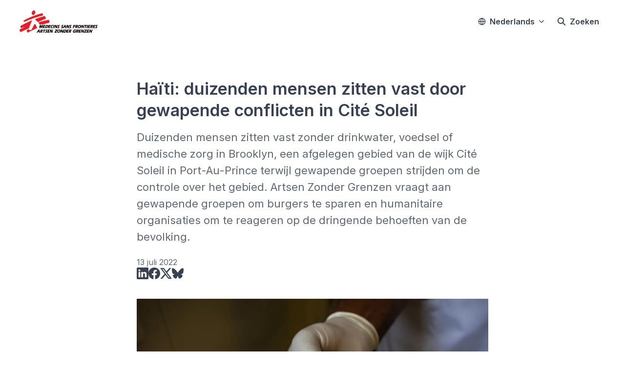

--- FILE ---
content_type: application/javascript; charset=UTF-8
request_url: https://press.msf-azg.be/_next/static/chunks/9109-6a18bb540d9405ee.js
body_size: 3437
content:
try{let e="undefined"!=typeof window?window:"undefined"!=typeof global?global:"undefined"!=typeof globalThis?globalThis:"undefined"!=typeof self?self:{},t=(new e.Error).stack;t&&(e._sentryDebugIds=e._sentryDebugIds||{},e._sentryDebugIds[t]="0dffa8f3-c289-4a9f-8018-3c224fb25e05",e._sentryDebugIdIdentifier="sentry-dbid-0dffa8f3-c289-4a9f-8018-3c224fb25e05")}catch(e){}(self.webpackChunk_N_E=self.webpackChunk_N_E||[]).push([[9109],{2252:e=>{e.exports={container:"StoryCard_container__MsB7x",image:"StoryCard_image__q_eZ8",horizontal:"StoryCard_horizontal__xJrSE",meta:"StoryCard_meta__5ChxX",date:"StoryCard_date__vcolt",imageWrapper:"StoryCard_imageWrapper__nndWo",withStaticImage:"StoryCard_withStaticImage__SjlPf",content:"StoryCard_content__fpvfE",linkOverlay:"StoryCard_linkOverlay__9ats1",title:"StoryCard_title__6k9Zr",expanded:"StoryCard_expanded__1c1Fr",subtitle:"StoryCard_subtitle__7KriI",hero:"StoryCard_hero__Fyx_t",boxed:"StoryCard_boxed__HGRfb",vertical:"StoryCard_vertical__2YM4D",small:"StoryCard_small__VFfqC",categories:"StoryCard_categories__c58_w"}},3454:(e,t,a)=>{"use strict";a.d(t,{E:()=>n});var r=a(87294),i=a(23592),s=a.n(i),l=a(89379),o=a.n(l);function n(e){let{children:t,className:a,size:i="small",variant:l="outline"}=e;return(0,r.jsx)("span",{className:s()(o().badge,a,{[o().small]:"small"===i,[o().outline]:"outline"===l}),children:t})}},15016:e=>{e.exports={loadMore:"InfiniteStories_loadMore__JN5PY"}},15396:e=>{e.exports={pageTitle:"StoriesList_pageTitle__if5CC",aria:"StoriesList_aria__Aqn9L",filters:"StoriesList_filters__zHHCc",storiesContainer:"StoriesList_storiesContainer__6Baa0",stacked:"StoriesList_stacked__5Augg",noStories:"StoriesList_noStories__MsCxS",noStoriesTitle:"StoriesList_noStoriesTitle__upMba",noStoriesSubtitle:"StoriesList_noStoriesSubtitle__ek4HO",staggered:"StoriesList_staggered__EXvA2",card:"StoriesList_card__vNj58"}},22137:e=>{e.exports={container:"HighlightedStoryCard_container__ampLs",image:"HighlightedStoryCard_image__y3TSg",rounded:"HighlightedStoryCard_rounded__hhuNr",overlay:"HighlightedStoryCard_overlay__etekL",placeholder:"HighlightedStoryCard_placeholder__PFicT",content:"HighlightedStoryCard_content__Qzr5c",categories:"HighlightedStoryCard_categories__KuNan",link:"HighlightedStoryCard_link__xrIP9",badge:"HighlightedStoryCard_badge__JhDRh",title:"HighlightedStoryCard_title__ibERJ",expanded:"HighlightedStoryCard_expanded__zOFYy",titleLink:"HighlightedStoryCard_titleLink__zmJpZ",mask:"HighlightedStoryCard_mask__aqp8X",subtitle:"HighlightedStoryCard_subtitle__Xodcv",date:"HighlightedStoryCard_date__1vLXJ"}},23135:(e,t,a)=>{"use strict";a.d(t,{CategoriesList:()=>u});var r=a(87294),i=a(23592),s=a.n(i),l=a(13550),o=a(30575),n=a(73541),d=a(3454),c=a(64569),_=a.n(c);function h(e){let{category:t,className:a,external:i,withBadge:l=!1}=e,c=l?(0,r.jsx)(d.E,{variant:"outline",size:"small",children:t.name}):(0,r.jsx)("span",{children:t.name}),h=i?"".concat((0,n.Il)(i.newsroomUrl)).concat(t.locale,"/category/").concat(t.slug):{routeName:"category",params:{slug:t.slug,localeCode:t.locale}};return(0,r.jsx)(o.N,{href:h,className:s()(_().link,a),children:c})}var g=a(52241),m=a.n(g);function u(e){let{categories:t,className:a,external:i,isStatic:o,showAllCategories:n=!1,withBadges:d=!1}=e,[c,_]=(0,l.useState)(n),[g,u]=(0,l.useMemo)(()=>{if(c)return[t,0];let e=0,a=0;for(;e<50&&a<t.length;){let{name:r}=t[a];((e+=r.length)<50||0===a)&&(a+=1)}return[t.slice(0,a),t.slice(a).length]},[t,c]);return(0,r.jsxs)("div",{className:s()(m().categoriesList,a,{[m().withBadges]:d}),children:[g.map((e,t)=>(0,r.jsxs)(l.Fragment,{children:[!d&&t>0&&", ",(0,r.jsx)(h,{category:e,className:m().categoryLink,external:i,withBadge:d})]},e.id)),u>0&&(o?(0,r.jsxs)("span",{className:m().moreCategories,children:["+",u]}):(0,r.jsx)("span",{className:s()(m().moreCategories,m().moreCategoriesLink),onClick:()=>_(!0),role:"button",tabIndex:0,children:(0,r.jsxs)("span",{children:["+",u]})}))]})}},29888:(e,t,a)=>{"use strict";a.d(t,{Ne:()=>S,bp:()=>L,yO:()=>h});var r=a(87294),i=a(23592),s=a.n(i),l=a(3078),o=a(30575),n=a(23135),d=a(88992),c=a(2252),_=a.n(c);function h(e){let{className:t,external:a,fallback:i,forceAspectRatio:c,layout:h,placeholder:g,publishedAt:m,showDate:u,showSubtitle:C,size:S="small",slug:p,subtitle:x,thumbnailImage:y,title:f,titleAsString:N,translatedCategories:v,variant:L="default",withStaticImage:b=!1}=e,w=v.length>0,k=a?a.storyUrl:{routeName:"story",params:{slug:p}};return(0,r.jsxs)("div",{className:s()(_().container,t,{[_().boxed]:"boxed"===L,[_().hero]:"hero"===S,[_().small]:"small"===S,[_().horizontal]:"horizontal"===h,[_().vertical]:"vertical"===h,[_().withStaticImage]:b}),children:[(0,r.jsx)(o.N,{href:k,className:_().imageWrapper,title:N,children:(0,r.jsx)(d.D,{className:_().image,fallback:i,forceAspectRatio:c?4/3:void 0,isStatic:b,placeholder:g,placeholderClassName:_().placeholder,size:S,thumbnailImage:y,title:N})}),(0,r.jsxs)("div",{className:_().content,children:[(0,r.jsx)(o.N,{"aria-label":N,className:_().linkOverlay,href:k}),(0,r.jsx)("div",{className:_().meta,children:w&&(0,r.jsx)(n.CategoriesList,{categories:v,className:_().categories,external:a,isStatic:!0,showAllCategories:!0,withBadges:"boxed"===L})}),(0,r.jsx)("small"===S?"h3":"h2",{className:s()(_().title,{[_().expanded]:!C||!x}),children:f}),C&&x&&(0,r.jsx)("p",{className:_().subtitle,children:x}),u&&m&&(0,r.jsx)("div",{className:_().date,children:(0,r.jsx)(l.FormattedDate,{value:m})})]})]})}var g=a(17475),m=a(3454),u=a(22137),C=a.n(u);function S(e){let{fullWidth:t,newsroomLogo:a,newsroomName:i,rounded:n,showDate:c,showSubtitle:_,story:u}=e,S=(0,l.useLocale)(),{categories:p,published_at:x,slug:y,subtitle:f}=u,N=g.Category.translations(p,S),v={image:a,text:i};return t?(0,r.jsxs)("div",{className:s()(C().container,{[C().rounded]:n}),children:[(0,r.jsx)(d.D,{fallback:v,size:"full-width",className:C().image,placeholder:{},placeholderClassName:C().placeholder,thumbnailImage:u.thumbnail_image,title:u.title}),(0,r.jsx)("div",{className:C().overlay}),(0,r.jsxs)("div",{className:C().content,children:[N.length>0&&(0,r.jsx)("div",{className:C().categories,children:N.map(e=>(0,r.jsx)(o.N,{className:C().link,href:{routeName:"category",params:{localeCode:S,slug:e.slug}},children:(0,r.jsx)(m.E,{className:C().badge,size:"small",children:e.name})},e.id))}),(0,r.jsx)("h2",{className:s()(C().title,{[C().expanded]:!_||!f}),children:(0,r.jsxs)(o.N,{className:C().titleLink,href:{routeName:"story",params:{slug:y}},children:[u.title,(0,r.jsx)("span",{className:C().mask})]})}),_&&f&&(0,r.jsx)("p",{className:C().subtitle,children:f}),c&&x&&(0,r.jsx)("div",{className:C().date,children:(0,r.jsx)(l.FormattedDate,{value:x})})]})]}):(0,r.jsx)(h,{external:!1,fallback:v,layout:"horizontal",placeholder:{},publishedAt:u.published_at,showDate:c,showSubtitle:_,size:"hero",slug:u.slug,subtitle:u.subtitle,thumbnailImage:u.thumbnail_image,title:u.title,titleAsString:u.title,translatedCategories:N},u.uuid)}var p=a(45341),x=a(87722),y=a(18101),f=a(73541),N=a(84533),v=a.n(N);function L(e){let{title:t,description:a,isCategoryPage:i=!1,isHighlight:l=!1,hasStories:o=!1}=e,n=new Date(2023,2,3);return(0,r.jsxs)("a",{className:s()(v().wrapper,{[v().highlight]:l,[v().categoryPage]:i}),href:"https://rock.prezly.com/stories",onClick:()=>f.zS.track(x.$.CREATE_STORY_CLICKED),rel:"noopener noreferrer",target:"_blank",children:[(0,r.jsx)("div",{className:v().imageWrapper,children:(0,r.jsx)(y.dw,{})}),(0,r.jsxs)("div",{className:v().content,children:[(0,r.jsx)("time",{className:v().date,dateTime:n.toDateString(),children:(0,r.jsx)(p.FormattedDate,{value:n})}),(0,r.jsx)("h2",{className:v().title,children:t}),(0,r.jsx)("p",{className:v().description,children:a})]}),(0,r.jsxs)("p",{className:v().createStoryText,children:[o?"Create another story":"Create your first story",(0,r.jsx)(y.HW,{className:v().icon})]})]})}},47115:e=>{e.exports={container:"PageTitle_container__AYRpT",title:"PageTitle_title__709e6",subtitle:"PageTitle_subtitle__OqVAL"}},52241:e=>{e.exports={moreCategories:"CategoriesList_moreCategories__CkaKv",categoryLink:"CategoriesList_categoryLink__BxorG",moreCategoriesLink:"CategoriesList_moreCategoriesLink__ZaMvM",categoriesList:"CategoriesList_categoriesList__SQZR0",withBadges:"CategoriesList_withBadges__wy3nV"}},55079:(e,t,a)=>{"use strict";a.d(t,{Y:()=>i,H:()=>o});var r=a(74172);function i(){return{isMobile:(0,r.U)("(max-width: ".concat(767,"px)"),!0),isTablet:(0,r.U)("(max-width: ".concat(1023,"px)"),!0)}}var s=a(5388),l=a(13550);function o(){let e=(0,s.useSearchParams)().get("mask");return(0,l.useMemo)(()=>{if(!e)return!1;try{return!!JSON.parse(e)}catch(e){return!1}},[e])}},64569:e=>{e.exports={link:"CategoryLink_link__TgKgd"}},71402:(e,t,a)=>{"use strict";a.d(t,{s:()=>n});var r=a(87294),i=a(23592),s=a.n(i),l=a(47115),o=a.n(l);function n(e){let{title:t,subtitle:a,className:i}=e;return(0,r.jsxs)("div",{className:s()(o().container,i),children:[(0,r.jsx)("h1",{className:o().title,children:t}),a&&(0,r.jsx)("p",{className:o().subtitle,children:a})]})}},84533:e=>{e.exports={wrapper:"PlaceholderStoryCard_wrapper__tv9VW",imageWrapper:"PlaceholderStoryCard_imageWrapper__IProd",content:"PlaceholderStoryCard_content__kAWcF",createStoryText:"PlaceholderStoryCard_createStoryText__AwXpW",highlight:"PlaceholderStoryCard_highlight__4ZvSi",isCategoryPage:"PlaceholderStoryCard_isCategoryPage__bboVp",date:"PlaceholderStoryCard_date__Jwcvs",title:"PlaceholderStoryCard_title__Bfx9D",description:"PlaceholderStoryCard_description__S1ipm"}},86925:e=>{e.exports={imageContainer:"StoryImage_imageContainer__jVKTb",image:"StoryImage_image__Fy_k3",static:"StoryImage_static__T9h5x",placeholder:"StoryImage_placeholder__NGPiO",placeholderLogo:"StoryImage_placeholderLogo__U1U9A"}},87722:(e,t,a)=>{"use strict";a.d(t,{$:()=>r});let r={CLEAR_PREVIEW_CLICKED:"Site Preview Banner - Clear Preview Clicked",EDIT_STORY_CLICKED:"Story Preview Banner - Edit Story Clicked",SITE_LOGO_CLICKED:"Site Preview Banner - Prezly Logo Clicked",SITE_SETTINGS_CLICKED:"Site Preview Banner - Site Settings Clicked",STORY_LOGO_CLICKED:"Story Preview Banner - Prezly Logo Clicked",STORY_SETTINGS_CLICKED:"Story Preview Banner - Site Settings Clicked",CREATE_STORY_CLICKED:"Site Preview - Create Story Clicked",UPLOAD_LOGO_CLICKED:"Site Preview - Upload Logo Clicked",CREATE_ANOTHER_STORY_CLICKED:"Story Preview - Create Another Story Clicked",CREATE_MEDIA_GALLERY_CLICKED:"Site Preview - Create Media Gallery Clicked",EDIT_SITE_INFORMATION_CLICKED:"Site Preview - Edit Site Information Clicked"}},88992:(e,t,a)=>{"use strict";a.d(t,{D:()=>c});var r=a(87294),i=a(64328),s=a(23592),l=a.n(s),o=a(73541),n=a(86925),d=a.n(n);function c(e){let{className:t,fallback:a,forceAspectRatio:s,isStatic:n=!1,placeholder:c,placeholderClassName:h,size:g,thumbnailImage:m,title:u}=e,C=m?JSON.parse(m):null,S=function(e,t){if(!e||!t)return e;let a=e.width/e.height;if(a>t){let[a,r]=_(Math.round(e.height*t),e.height);return e.scaleCrop(a,r,!0)}if(a<t){let[a,r]=_(e.width,Math.round(e.width/t));return e.scaleCrop(a,r,!0)}return e}((0,o.Wm)(C),s);if(S)return(0,r.jsx)("div",{className:l()(d().imageContainer,t),children:(0,r.jsx)(i.Ay,{fill:!0,alt:u,className:l()(d().image,{[d().static]:n}),src:S.cdnUrl,sizes:"tiny"===g?"120px":["(max-width: 767px) ".concat(function(e){switch(e){case"full-width":case"hero":return"100w";default:return"95w"}}(g)),"(max-width: 1023px) ".concat(function(e){switch(e){case"full-width":case"hero":return"100w";case"small":return"200px";default:return"460px"}}(g)),function(e){switch(e){case"full-width":return"1200px";case"medium":return"370px";case"small":return"200px";default:return"575px"}}(g)].join(", ")})});let p=(0,o.Wm)(a.image);return(0,r.jsx)("span",{className:l()(d().placeholder,h,{[d().static]:n}),style:c,children:p?(0,r.jsx)(i.Ay,{alt:"No image",src:p.cdnUrl,className:l()(d().imageContainer,d().placeholderLogo,t),width:256,height:64}):a.text})}function _(e,t){return e<3e3&&t<3e3?[e,t]:[Math.min(3e3,Math.round(e/t*3e3)),Math.min(3e3,Math.round(t/e*3e3))]}},89379:e=>{e.exports={badge:"Badge_badge__dYfu8",small:"Badge_small__EZLyx",outline:"Badge_outline__klk1S"}}}]);